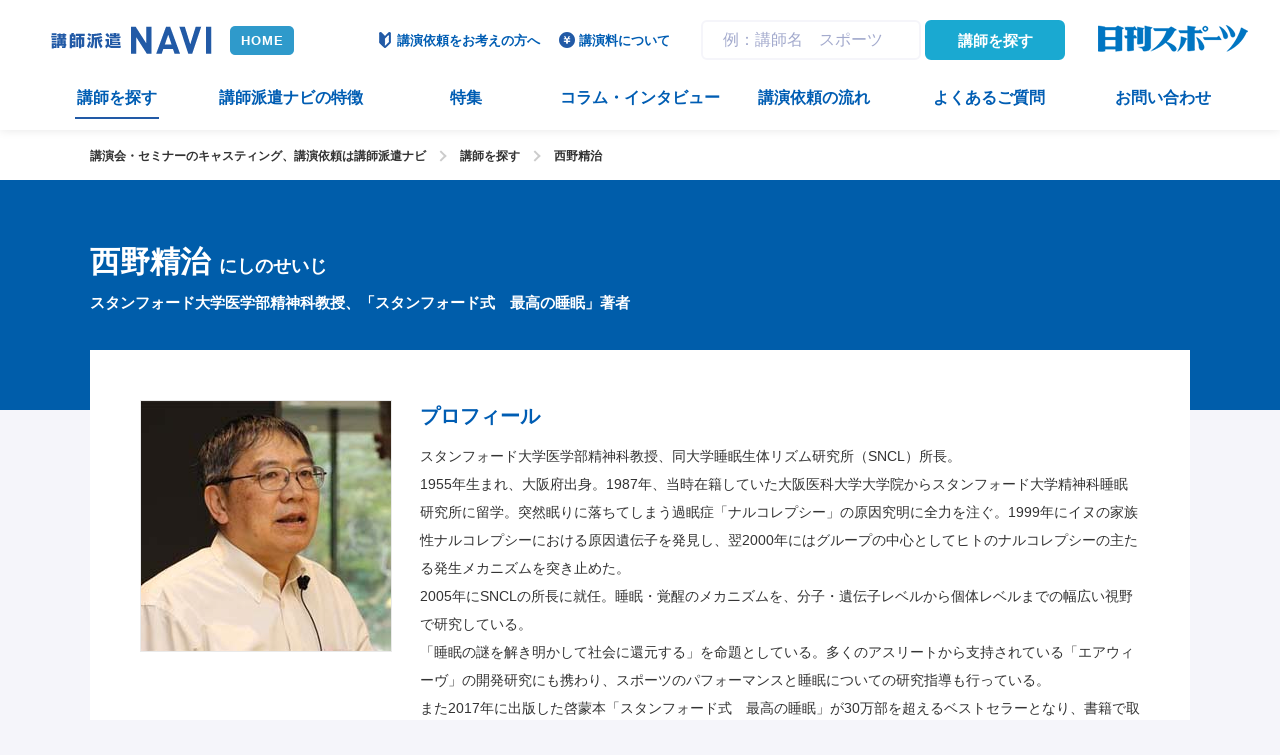

--- FILE ---
content_type: text/html; charset=UTF-8
request_url: https://koushihaken.nikkansports.com/search/%E8%A5%BF%E9%87%8E%E7%B2%BE%E6%B2%BB/
body_size: 11479
content:
<!DOCTYPE html>
<html lang="ja" class="ua_pc">
<head prefix="og: http://ogp.me/ns# fb: http://ogp.me/ns/fb# article: http://ogp.me/ns/article#">
<meta charset="UTF-8">
<!-- Google Tag Manager -->
<script>(function(w,d,s,l,i){w[l]=w[l]||[];w[l].push({'gtm.start':
new Date().getTime(),event:'gtm.js'});var f=d.getElementsByTagName(s)[0],
j=d.createElement(s),dl=l!='dataLayer'?'&l='+l:'';j.async=true;j.src=
'https://www.googletagmanager.com/gtm.js?id='+i+dl;f.parentNode.insertBefore(j,f);
})(window,document,'script','dataLayer','GTM-P3ZSR2W');</script>
<!-- End Google Tag Manager -->

<title>西野精治プロフィール｜講演依頼は日刊スポーツ講師派遣ナビまで</title>
<meta name="description" content="西野精治の詳細や講演テーマを紹介！講演依頼・講演料・オンラインセミナーは日刊スポーツ講師派遣NAVIに電話、メールでお気軽に無料相談！アスリートや有名人など紹介実績豊富！サイトに掲載の無い講師についてもぜひご相談ください">
<meta name="keywords" content="西野精治,講師プロフィール,講演依頼,講師派遣,講演会講師,講演,講師,講師紹介,セミナー,キャスティング,日刊スポーツ">

<meta name="viewport" content="width=1160">
<meta name="format-detection" content="telephone=no">

<!-- font -->
<link href="https://fonts.googleapis.com/css?family=Roboto:500,700" rel="stylesheet">
<!-- /font -->

<!-- css -->
<link href="https://koushihaken.nikkansports.com/common/css/base.css" rel="stylesheet">
<link href="https://koushihaken.nikkansports.com/common/js/slick/slick.css?1599550842" rel="stylesheet">
<link href="https://koushihaken.nikkansports.com/common/css/template.css?1678460258" rel="stylesheet">
<link href="https://koushihaken.nikkansports.com/common/css/wp.css?1599550837" rel="stylesheet">
<link href="https://koushihaken.nikkansports.com/css/search.css?1694740220" rel="stylesheet">
<!-- / css -->


<!-- ogp -->
<meta property="og:title" content="西野精治プロフィール｜講演依頼は日刊スポーツ講師派遣ナビまで">
<meta property="og:type" content="article">
<meta property="og:url" content="https://koushihaken.nikkansports.com/search/%e8%a5%bf%e9%87%8e%e7%b2%be%e6%b2%bb/">
<meta property="og:image" content="https://koushihaken.nikkansports.com/uploads/2019/05/2333443da7bfc7fad21cf7a25997db66.jpg">
<meta property="og:site_name" content="講演依頼・キャスティングのご相談は日刊スポーツ講師派遣ナビまで">
<meta property="og:description" content="西野精治の詳細や講演テーマを紹介！講演依頼・講演料・オンラインセミナーは日刊スポーツ講師派遣NAVIに電話、メールでお気軽に無料相談！アスリートや有名人など紹介実績豊富！サイトに掲載の無い講師についてもぜひご相談ください">
<!-- / ogp -->

<link href="https://koushihaken.nikkansports.com/search/%e8%a5%bf%e9%87%8e%e7%b2%be%e6%b2%bb/" rel="canonical">

<script type="application/ld+json">
{"@context":"http:\/\/schema.org","@type":"BreadcrumbList","itemListElement":[{"@type":"ListItem","position":"1","name":"TOP","item":"https:\/\/koushihaken.nikkansports.com\/"},{"@type":"ListItem","position":2,"name":"講師を探す","item":"https:\/\/koushihaken.nikkansports.com\/search\/"},{"@type":"ListItem","position":3,"name":"西野精治","item":"https:\/\/koushihaken.nikkansports.com\/search\/%e8%a5%bf%e9%87%8e%e7%b2%be%e6%b2%bb\/"}]}
</script>



<meta name='robots' content='max-image-preview:large' />
	<style>img:is([sizes="auto" i], [sizes^="auto," i]) { contain-intrinsic-size: 3000px 1500px }</style>
	<link rel='stylesheet' id='wp-block-library-css' href='https://koushihaken.nikkansports.com/cms-admin/wp-includes/css/dist/block-library/style.min.css?ver=6.8.3' type='text/css' media='all' />
<style id='classic-theme-styles-inline-css' type='text/css'>
/*! This file is auto-generated */
.wp-block-button__link{color:#fff;background-color:#32373c;border-radius:9999px;box-shadow:none;text-decoration:none;padding:calc(.667em + 2px) calc(1.333em + 2px);font-size:1.125em}.wp-block-file__button{background:#32373c;color:#fff;text-decoration:none}
</style>
<style id='global-styles-inline-css' type='text/css'>
:root{--wp--preset--aspect-ratio--square: 1;--wp--preset--aspect-ratio--4-3: 4/3;--wp--preset--aspect-ratio--3-4: 3/4;--wp--preset--aspect-ratio--3-2: 3/2;--wp--preset--aspect-ratio--2-3: 2/3;--wp--preset--aspect-ratio--16-9: 16/9;--wp--preset--aspect-ratio--9-16: 9/16;--wp--preset--color--black: #000000;--wp--preset--color--cyan-bluish-gray: #abb8c3;--wp--preset--color--white: #ffffff;--wp--preset--color--pale-pink: #f78da7;--wp--preset--color--vivid-red: #cf2e2e;--wp--preset--color--luminous-vivid-orange: #ff6900;--wp--preset--color--luminous-vivid-amber: #fcb900;--wp--preset--color--light-green-cyan: #7bdcb5;--wp--preset--color--vivid-green-cyan: #00d084;--wp--preset--color--pale-cyan-blue: #8ed1fc;--wp--preset--color--vivid-cyan-blue: #0693e3;--wp--preset--color--vivid-purple: #9b51e0;--wp--preset--gradient--vivid-cyan-blue-to-vivid-purple: linear-gradient(135deg,rgba(6,147,227,1) 0%,rgb(155,81,224) 100%);--wp--preset--gradient--light-green-cyan-to-vivid-green-cyan: linear-gradient(135deg,rgb(122,220,180) 0%,rgb(0,208,130) 100%);--wp--preset--gradient--luminous-vivid-amber-to-luminous-vivid-orange: linear-gradient(135deg,rgba(252,185,0,1) 0%,rgba(255,105,0,1) 100%);--wp--preset--gradient--luminous-vivid-orange-to-vivid-red: linear-gradient(135deg,rgba(255,105,0,1) 0%,rgb(207,46,46) 100%);--wp--preset--gradient--very-light-gray-to-cyan-bluish-gray: linear-gradient(135deg,rgb(238,238,238) 0%,rgb(169,184,195) 100%);--wp--preset--gradient--cool-to-warm-spectrum: linear-gradient(135deg,rgb(74,234,220) 0%,rgb(151,120,209) 20%,rgb(207,42,186) 40%,rgb(238,44,130) 60%,rgb(251,105,98) 80%,rgb(254,248,76) 100%);--wp--preset--gradient--blush-light-purple: linear-gradient(135deg,rgb(255,206,236) 0%,rgb(152,150,240) 100%);--wp--preset--gradient--blush-bordeaux: linear-gradient(135deg,rgb(254,205,165) 0%,rgb(254,45,45) 50%,rgb(107,0,62) 100%);--wp--preset--gradient--luminous-dusk: linear-gradient(135deg,rgb(255,203,112) 0%,rgb(199,81,192) 50%,rgb(65,88,208) 100%);--wp--preset--gradient--pale-ocean: linear-gradient(135deg,rgb(255,245,203) 0%,rgb(182,227,212) 50%,rgb(51,167,181) 100%);--wp--preset--gradient--electric-grass: linear-gradient(135deg,rgb(202,248,128) 0%,rgb(113,206,126) 100%);--wp--preset--gradient--midnight: linear-gradient(135deg,rgb(2,3,129) 0%,rgb(40,116,252) 100%);--wp--preset--font-size--small: 13px;--wp--preset--font-size--medium: 20px;--wp--preset--font-size--large: 36px;--wp--preset--font-size--x-large: 42px;--wp--preset--spacing--20: 0.44rem;--wp--preset--spacing--30: 0.67rem;--wp--preset--spacing--40: 1rem;--wp--preset--spacing--50: 1.5rem;--wp--preset--spacing--60: 2.25rem;--wp--preset--spacing--70: 3.38rem;--wp--preset--spacing--80: 5.06rem;--wp--preset--shadow--natural: 6px 6px 9px rgba(0, 0, 0, 0.2);--wp--preset--shadow--deep: 12px 12px 50px rgba(0, 0, 0, 0.4);--wp--preset--shadow--sharp: 6px 6px 0px rgba(0, 0, 0, 0.2);--wp--preset--shadow--outlined: 6px 6px 0px -3px rgba(255, 255, 255, 1), 6px 6px rgba(0, 0, 0, 1);--wp--preset--shadow--crisp: 6px 6px 0px rgba(0, 0, 0, 1);}:where(.is-layout-flex){gap: 0.5em;}:where(.is-layout-grid){gap: 0.5em;}body .is-layout-flex{display: flex;}.is-layout-flex{flex-wrap: wrap;align-items: center;}.is-layout-flex > :is(*, div){margin: 0;}body .is-layout-grid{display: grid;}.is-layout-grid > :is(*, div){margin: 0;}:where(.wp-block-columns.is-layout-flex){gap: 2em;}:where(.wp-block-columns.is-layout-grid){gap: 2em;}:where(.wp-block-post-template.is-layout-flex){gap: 1.25em;}:where(.wp-block-post-template.is-layout-grid){gap: 1.25em;}.has-black-color{color: var(--wp--preset--color--black) !important;}.has-cyan-bluish-gray-color{color: var(--wp--preset--color--cyan-bluish-gray) !important;}.has-white-color{color: var(--wp--preset--color--white) !important;}.has-pale-pink-color{color: var(--wp--preset--color--pale-pink) !important;}.has-vivid-red-color{color: var(--wp--preset--color--vivid-red) !important;}.has-luminous-vivid-orange-color{color: var(--wp--preset--color--luminous-vivid-orange) !important;}.has-luminous-vivid-amber-color{color: var(--wp--preset--color--luminous-vivid-amber) !important;}.has-light-green-cyan-color{color: var(--wp--preset--color--light-green-cyan) !important;}.has-vivid-green-cyan-color{color: var(--wp--preset--color--vivid-green-cyan) !important;}.has-pale-cyan-blue-color{color: var(--wp--preset--color--pale-cyan-blue) !important;}.has-vivid-cyan-blue-color{color: var(--wp--preset--color--vivid-cyan-blue) !important;}.has-vivid-purple-color{color: var(--wp--preset--color--vivid-purple) !important;}.has-black-background-color{background-color: var(--wp--preset--color--black) !important;}.has-cyan-bluish-gray-background-color{background-color: var(--wp--preset--color--cyan-bluish-gray) !important;}.has-white-background-color{background-color: var(--wp--preset--color--white) !important;}.has-pale-pink-background-color{background-color: var(--wp--preset--color--pale-pink) !important;}.has-vivid-red-background-color{background-color: var(--wp--preset--color--vivid-red) !important;}.has-luminous-vivid-orange-background-color{background-color: var(--wp--preset--color--luminous-vivid-orange) !important;}.has-luminous-vivid-amber-background-color{background-color: var(--wp--preset--color--luminous-vivid-amber) !important;}.has-light-green-cyan-background-color{background-color: var(--wp--preset--color--light-green-cyan) !important;}.has-vivid-green-cyan-background-color{background-color: var(--wp--preset--color--vivid-green-cyan) !important;}.has-pale-cyan-blue-background-color{background-color: var(--wp--preset--color--pale-cyan-blue) !important;}.has-vivid-cyan-blue-background-color{background-color: var(--wp--preset--color--vivid-cyan-blue) !important;}.has-vivid-purple-background-color{background-color: var(--wp--preset--color--vivid-purple) !important;}.has-black-border-color{border-color: var(--wp--preset--color--black) !important;}.has-cyan-bluish-gray-border-color{border-color: var(--wp--preset--color--cyan-bluish-gray) !important;}.has-white-border-color{border-color: var(--wp--preset--color--white) !important;}.has-pale-pink-border-color{border-color: var(--wp--preset--color--pale-pink) !important;}.has-vivid-red-border-color{border-color: var(--wp--preset--color--vivid-red) !important;}.has-luminous-vivid-orange-border-color{border-color: var(--wp--preset--color--luminous-vivid-orange) !important;}.has-luminous-vivid-amber-border-color{border-color: var(--wp--preset--color--luminous-vivid-amber) !important;}.has-light-green-cyan-border-color{border-color: var(--wp--preset--color--light-green-cyan) !important;}.has-vivid-green-cyan-border-color{border-color: var(--wp--preset--color--vivid-green-cyan) !important;}.has-pale-cyan-blue-border-color{border-color: var(--wp--preset--color--pale-cyan-blue) !important;}.has-vivid-cyan-blue-border-color{border-color: var(--wp--preset--color--vivid-cyan-blue) !important;}.has-vivid-purple-border-color{border-color: var(--wp--preset--color--vivid-purple) !important;}.has-vivid-cyan-blue-to-vivid-purple-gradient-background{background: var(--wp--preset--gradient--vivid-cyan-blue-to-vivid-purple) !important;}.has-light-green-cyan-to-vivid-green-cyan-gradient-background{background: var(--wp--preset--gradient--light-green-cyan-to-vivid-green-cyan) !important;}.has-luminous-vivid-amber-to-luminous-vivid-orange-gradient-background{background: var(--wp--preset--gradient--luminous-vivid-amber-to-luminous-vivid-orange) !important;}.has-luminous-vivid-orange-to-vivid-red-gradient-background{background: var(--wp--preset--gradient--luminous-vivid-orange-to-vivid-red) !important;}.has-very-light-gray-to-cyan-bluish-gray-gradient-background{background: var(--wp--preset--gradient--very-light-gray-to-cyan-bluish-gray) !important;}.has-cool-to-warm-spectrum-gradient-background{background: var(--wp--preset--gradient--cool-to-warm-spectrum) !important;}.has-blush-light-purple-gradient-background{background: var(--wp--preset--gradient--blush-light-purple) !important;}.has-blush-bordeaux-gradient-background{background: var(--wp--preset--gradient--blush-bordeaux) !important;}.has-luminous-dusk-gradient-background{background: var(--wp--preset--gradient--luminous-dusk) !important;}.has-pale-ocean-gradient-background{background: var(--wp--preset--gradient--pale-ocean) !important;}.has-electric-grass-gradient-background{background: var(--wp--preset--gradient--electric-grass) !important;}.has-midnight-gradient-background{background: var(--wp--preset--gradient--midnight) !important;}.has-small-font-size{font-size: var(--wp--preset--font-size--small) !important;}.has-medium-font-size{font-size: var(--wp--preset--font-size--medium) !important;}.has-large-font-size{font-size: var(--wp--preset--font-size--large) !important;}.has-x-large-font-size{font-size: var(--wp--preset--font-size--x-large) !important;}
:where(.wp-block-post-template.is-layout-flex){gap: 1.25em;}:where(.wp-block-post-template.is-layout-grid){gap: 1.25em;}
:where(.wp-block-columns.is-layout-flex){gap: 2em;}:where(.wp-block-columns.is-layout-grid){gap: 2em;}
:root :where(.wp-block-pullquote){font-size: 1.5em;line-height: 1.6;}
</style>
<meta name="google-site-verification" content="0Ez7XJBuV1Jx-8vT2I53Uf0vMshHty6YWeYcW-Ff2Yc" />
</head>

<body class="page-search">
<!-- Google Tag Manager (noscript) -->
<noscript><iframe src="https://www.googletagmanager.com/ns.html?id=GTM-P3ZSR2W"
height="0" width="0" style="display:none;visibility:hidden"></iframe></noscript>
<!-- End Google Tag Manager (noscript) -->

<a id="top" tabindex="-1"></a>
<header id="header" class="mw"><div class="w x">
	<p class="logo"><a href="https://koushihaken.nikkansports.com/"><img src="https://koushihaken.nikkansports.com/common/images/head/logo.png" alt="講師派遣NAVI" width="164" height="50"></a></p>

	<p class="nav_btn"><a href="#" tabindex="-1"></a></p>

	<nav><div>
		<form action="https://koushihaken.nikkansports.com/" method="get" class="search_form">
			<input type="search" name="s" placeholder="例：講師名　スポーツ" value="">
			<button class="box_btn sky">講師を探す</button>
		</form>

		<ul class="gnav">
			<li class="search"><a href="https://koushihaken.nikkansports.com/search/" class="current"><span>講師を探す</span></a></li>
			<li class="contact"><a href="https://koushihaken.nikkansports.com/contact/"><span>お問い合わせ</span></a></li>
			<li class="record sp"><a href="https://koushihaken.nikkansports.com/record/"><span>講演実績</span></a></li>
			<li class="special"><a href="https://koushihaken.nikkansports.com/special/"><span>特集</span></a></li>
			<li class="column"><a href="https://koushihaken.nikkansports.com/column/"><span>コラム・インタビュー</span></a></li>
			<li class="kouenirai"><a href="https://koushihaken.nikkansports.com/kouenirai/"><span>講演依頼をお考えの方へ</span></a></li>

			<li class="guarantee"><a href="https://koushihaken.nikkansports.com/guarantee/"><span>講演料について</span></a></li>
			<li class="about"><a href="https://koushihaken.nikkansports.com/about/"><span>講師派遣ナビの特徴</span></a></li>
		<!-- /.gnav --></ul>


		<ul class="hnav">
			<li class="interview"><a href="https://koushihaken.nikkansports.com/interview/"><span>講演会講師インタビュー</span></a></li>
			<li class="online sp"><a href="https://koushihaken.nikkansports.com/online/"><span>オンライン講演</span></a></li>
			<li class="first"><a href="https://koushihaken.nikkansports.com/first/"><span>講演依頼の流れ</span></a></li>
			<li class="faq"><a href="https://koushihaken.nikkansports.com/faq/"><span>よくあるご質問</span></a></li>
		<!-- /.hnav --></ul>

		<div class="sns sp sp_pd">
			<ul>
				<li><a href="https://www.youtube.com/channel/UCO8g0UQe3gclWWW3rMOuezA" target="_blank">
					<img src="https://koushihaken.nikkansports.com/common/images/head/sns_yt.png" alt="YouTube" width="38" height="38">
					<span>YouTube</span>
				</a></li>
				<li><a href="https://twitter.com/koushihakennavi" target="_blank">
					<img src="https://koushihaken.nikkansports.com/common/images/head/sns_x.png" alt="X" width="38" height="38">
					<span>X</span>
				</a></li>
				
			</ul>
		<!-- /.sns --></div>


		<ul class="common_contact sp_pd">
			<li>
				<dl class="tel">
					<dt>電話でのお問い合わせ</dt>
					<dd>
						<ul>
							<li><a href="tel:06-7178-5454">
								<span class="ff_en">06-7178-5454</span><br>
								受付時間：10:00～18:00（土日祝日除く）
							</a></li>
							<li class="fax"><span>FAX.</span> <span class="ff_en">06-7178-5487</span><br>
								受付時間：年中無休、24時間可</li>
						</ul>
					</dd>
				</dl>
			</li>
			<li>
				<dl class="contact">
					<dt>メールでのお問い合わせ</dt>
					<dd>
						<a href="https://koushihaken.nikkansports.com/contact/#form" class="box_btn wide">お問い合わせはこちら</a>
						受付時間：年中無休、24時間可
					</dd>
				</dl>
			</li>
		<!-- /.common_contact --></ul>

	</div></nav>

	<p class="nikkansports"><span><img src="https://koushihaken.nikkansports.com/common/images/head/logo_nikkansports.png" alt="日刊スポーツ" width="154" height="50"></span></p>
	<p class="sp_tel sp"><a href="tel:06-7178-5454">電話</a></p>
<!-- /#header --></div></header>




<main role="main" id="container" class="mw">


	<div class="topicpath a_reverse pc">
		<p class="w sp_pd"><a href="https://koushihaken.nikkansports.com/">講演会・セミナーのキャスティング、講演依頼は講師派遣ナビ</a><span></span><a href="https://koushihaken.nikkansports.com/search/">講師を探す</a><span></span><a>西野精治</a></p>
	<!-- /.topicpath --></div>


	<article id="searchDetail" class="sp_pd">
		<header class="detail_title sp_full"><div class="w sp_pd"><div>
			<h1>西野精治</h1>
			<p class="kana">にしのせいじ</p>
			<p>スタンフォード大学医学部精神科教授、「スタンフォード式　最高の睡眠」著者</p>
		<!-- /.detail_title --></div></div></header>


		<div class="detail_contents w sp_pd">
			<div class="main row">
				<p class="ph"><img src="https://koushihaken.nikkansports.com/uploads/2019/05/2333443da7bfc7fad21cf7a25997db66.jpg" alt="西野精治"></p>

				<section class="profile">
					<h2 class="c_theme">プロフィール</h2>
					<p>スタンフォード大学医学部精神科教授、同大学睡眠生体リズム研究所（SNCL）所長。<br />
1955年生まれ、大阪府出身。1987年、当時在籍していた大阪医科大学大学院からスタンフォード大学精神科睡眠研究所に留学。突然眠りに落ちてしまう過眠症「ナルコレプシー」の原因究明に全力を注ぐ。1999年にイヌの家族性ナルコレプシーにおける原因遺伝子を発見し、翌2000年にはグループの中心としてヒトのナルコレプシーの主たる発生メカニズムを突き止めた。<br />
2005年にSNCLの所長に就任。睡眠・覚醒のメカニズムを、分子・遺伝子レベルから個体レベルまでの幅広い視野で研究している。<br />
 「睡眠の謎を解き明かして社会に還元する」を命題としている。多くのアスリートから支持されている「エアウィーヴ」の開発研究にも携わり、スポーツのパフォーマンスと睡眠についての研究指導も行っている。<br />
また2017年に出版した啓蒙本「スタンフォード式　最高の睡眠」が30万部を超えるベストセラーとなり、書籍で取り上げた「睡眠負債」が流行語大賞トップ10に選出された。</p>
				<!-- /.profile --></section>

				<div class="profile_other">
					<p class="online_btn"><a href="https://koushihaken.nikkansports.com/?ol=online&s=">オンライン可能講師</a></p>

					<dl>
						<dt class="c_theme">講師ジャンル</dt>
						<dd class="genre_table">
							<dl>
								<dt><a href="https://koushihaken.nikkansports.com/genre/education1/">教育</a></dt>
								<dd><ul>
									<li><a href="https://koushihaken.nikkansports.com/genre/education1/professor/">大学教授</a></li>
								</ul></dd>
							</dl>
							<dl>
								<dt><a href="https://koushihaken.nikkansports.com/genre/business/">ビジネス</a></dt>
								<dd><ul>
									<li><a href="https://koushihaken.nikkansports.com/genre/business/performance/">パフォーマンス能力</a></li>
								</ul></dd>
							</dl>
							<dl>
								<dt><a href="https://koushihaken.nikkansports.com/genre/life/">ライフスタイル</a></dt>
								<dd><ul>
									<li><a href="https://koushihaken.nikkansports.com/genre/life/health/">健康・医学</a></li>
									<li><a href="https://koushihaken.nikkansports.com/genre/life/beauty/">美容</a></li>
								</ul></dd>
							</dl>
						</dd>
					</dl>

					<dl>
						<dt class="c_theme">出身・ゆかり</dt>
						<dd><ul>
							<li><a href="https://koushihaken.nikkansports.com/?sp=大阪府&s=">大阪府</a></li>
							<li><a href="https://koushihaken.nikkansports.com/?sp=海外&s=">アメリカ</a></li>
						</ul></dd>
					</dl>

				<!-- /.profile_other --></div>
			<!-- /.main --></div>

			<!-- nikkancomment -->
			<!-- /nikkancomment -->
<form action="https://koushihaken.nikkansports.com/contact/" method="post" class="more_btn">
			<p><button class="box_btn sky large center">講師の料金や条件について相談する<br class="sps">（無料）</button></p>
			<input type="hidden" name="contact_type01[]" value="講師の情報を知りたい">
			<input type="hidden" name="teacher01" value="西野精治">
		</form>

			<div class="break_line sp_full"></div>

			<div class="content">
				<section>
					<h2 class="m_title c_theme">講演テーマ例</h2>
					<div class="theme_block">
						<ul>
							<li>
								<dl>
									<dt>心身の健康と生産性を両立する働く人のための睡眠法</dt>
								</dl>
							</li>
							<li>
								<dl>
									<dt>スタンフォード式最高の睡眠</dt>
								</dl>
							</li>
						</ul>
					<!-- /.theme_block --></div>
				</section>


				<section>
					<h2 class="m_title c_theme">主な講演実績</h2>
					<div class="record_list">
						<a class="record_table table_head">
							<span class="title">講演テーマ</span>
							<span class="place">開催地</span>
							<span class="subject">対象</span>
							<span class="industry">主催業界</span>
						</a><!-- /.table_head -->
						<a href="https://koushihaken.nikkansports.com/record/2023/09/%e8%a5%bf%e9%87%8e%e7%b2%be%e6%b2%bb%e6%b0%8f%e3%81%8c%e3%80%8c%e7%9d%a1%e7%9c%a0%e3%80%8d%e3%82%92%e3%83%86%e3%83%bc%e3%83%9e%e3%81%ab%e8%ac%9b%e6%bc%94/" class="record_table">
							<span class="title"><span>体重1キロ減らしたい・睡眠編 ～ スタンフォード式最高の睡眠 ～ </span></span>
							<span class="place"><span>Zoomオンライン</span></span>
							<span class="subject"><span>組合員</span></span>
							<span class="industry"><span>協同組合</span></span>
						</a>

					</div><!-- /.table_head -->
				</section>

				<section>
					<h2 class="m_title c_theme">活動実績</h2>
					<div class="entry_body">
<p>NHKスペシャル『睡眠負債が危ない』(6/18/17 OA)<br />
テレビ朝日『林修の今でしょ! 講座』(7/25/17 OA)<br />
朝日放送『ビーバップ! ハイヒール』(9/7/17 OA)<br />
テレビ東京『主治医が見つかる診療所』(9/11/17 OA)<br />
 TBS『中居正広の金曜日のスマイルたちへ』(9/15/17 OA)<br />
 NHK『ガッテン』（12/13/17　OA)<br />
日本テレビ『世界一受けたい授業』（3/31/17 OA）</p>
					<!-- /.entry_body --></div>
				</section>
				<section>
					<h2 class="m_title c_theme">主な著書</h2>
					<div class="entry_body">
<p><a href="https://www.amazon.co.jp/スタンフォードの眠れる教室-西野-精治/dp/434403905X/" target="_blank"><img decoding="async" src="https://images-na.ssl-images-amazon.com/images/I/5162wfv7dkL._SX338_BO1,204,203,200_.jpg" width="136" height="" alt="スタンフォードの眠れる教室 西野精治の著書画像" class="alignnone size-medium"/></a>　　<a href="https://www.amazon.co.jp/眠れなくなるほど面白い-図解-睡眠の話-西野精治-ebook/dp/B08PYWX2R5/" target="_blank"><img decoding="async" src="https://m.media-amazon.com/images/I/515aGQOOEtL.jpg" width="136" height="" alt="睡眠の話 西野精治の著書画像" class="alignnone size-medium"/></a>　　<a href="https://www.amazon.co.jp/スタンフォード式-最高の睡眠-西野精治/dp/4763136011/" target="_blank"><img decoding="async" src="https://images-na.ssl-images-amazon.com/images/I/51CgOdfGFiL._SX339_BO1,204,203,200_.jpg" width="136" height="" alt="スタンフォード式最高の睡眠 西野精治の著書画像" class="alignnone size-medium"/></a>　　<a href="https://www.amazon.co.jp/スタンフォード大学教授が教える-熟睡の習慣-PHP新書-西野精治/dp/4569842062/" target="_blank"><img decoding="async" src="https://images-na.ssl-images-amazon.com/images/I/515aOqG+8NL._SX296_BO1,204,203,200_.jpg" width="136" height="" alt="熟睡の習慣 西野精治の著書画像" class="alignnone size-medium"/></a>　　<a href="https://www.amazon.co.jp/マンガでぐっすり！-スタンフォード式-最高の睡眠-西野-精治-ebook/dp/B07GWL6WY7/" target="_blank"><img decoding="async" src="https://m.media-amazon.com/images/I/51z2t1N3F8L.jpg" width="136" height="" alt="最高の睡眠 西野精治の著書画像" class="alignnone size-medium"/></a>　　<a href="https://www.amazon.co.jp/スタンフォード式-お金と人材が集まる仕事術-文春新書-西野-精治/dp/4166612808/" target="_blank"><img decoding="async" src="https://images-na.ssl-images-amazon.com/images/I/512b6b1Y9HL._SX310_BO1,204,203,200_.jpg" width="136" height="" alt="お金と人材が集まる仕事術 西野精治の著書画像" class="alignnone size-medium"/></a></p>
					<!-- /.entry_body --></div>
				</section>

				<section class="column_posts">
					<h2 class="m_title c_theme">コラム・インタビュー</h2>
					<p>講師のコラムやインタビューを紹介します。</p>
					<ul>
						<li><a href="https://koushihaken.nikkansports.com/column/23476/">
							<span class="title">講演会講師インタビュー / 睡眠医学 スタンフォード大教授 西野精治 氏</span>
							<span class="cat">
								<span style="background-color: #90b203;color: #fff;">ライフスタイル</span>
								<span style="background-color: #898989;color: #fff;">講演会講師インタビュー</span>
							</span>
						</a></li>
					</ul>
					<p class="more"><a href="https://koushihaken.nikkansports.com/column/?t=3322" class="box_btn sky center">西野精治のコラム・インタビュー一覧を見る</a></p>
				</section><!-- /.column_posts -->


			<!-- /.content --></div>

		<!-- /.detail_contents --></div>

		<form action="https://koushihaken.nikkansports.com/contact/" method="post" class="more_btn">
			<p><button class="box_btn sky large center">この講師について問い合わせをする<br class="sps">（無料）</button></p>
			<input type="hidden" name="contact_type01[]" value="講師の情報を知りたい">
			<input type="hidden" name="teacher01" value="西野精治">
		</form>

		<div class="detail_contents teacher_relation w sp_pd">
			<aside>
				<h2 class="m_title c_theme">おすすめの講師</h2>



					<div class="teacher_list hv_op">
						<ul class="row">
							<li><a href="https://koushihaken.nikkansports.com/search/%e5%b0%8f%e6%9e%97%e5%bc%98%e5%b9%b8/">
								<span class="img" style="background-image: url(https://koushihaken.nikkansports.com/uploads/2024/06/3bcb1ccc84eb3c66e2ee03fdc8ab53d2.webp);"></span>
								<span class="name">小林弘幸</span>
								<span>順天堂大学医学部教授</span>
							</a></li>
							<li><a href="https://koushihaken.nikkansports.com/search/%e5%b1%b1%e7%94%b0%e7%9f%a5%e7%94%9f/">
								<span class="img" style="background-image: url(https://koushihaken.nikkansports.com/uploads/2019/02/aa345728ea2d3a58c4efca64a2d6e385.jpg);"></span>
								<span class="name">山田知生</span>
								<span>スタンフォード大アスレチックトレーナー</span>
							</a></li>
							<li><a href="https://koushihaken.nikkansports.com/search/%e6%97%a5%e6%af%94%e9%87%8e%e4%bd%90%e5%92%8c%e5%ad%90/">
								<span class="img" style="background-image: url(https://koushihaken.nikkansports.com/uploads/2023/10/670309deb4a381bd544bfd48fcd42150.webp);"></span>
								<span class="name">日比野佐和子</span>
								<span>Rサイエンスクリニック広尾  院長(医学博士)</span>
							</a></li>
							<li><a href="https://koushihaken.nikkansports.com/search/%e9%a0%88%e8%97%a4%e6%98%8e%e6%b2%bb/">
								<span class="img" style="background-image: url(https://koushihaken.nikkansports.com/uploads/2018/11/a854cfd823c58bedeaf16c7dba03eb2f.jpg);"></span>
								<span class="name">須藤明治</span>
								<span>国士舘大学教授</span>
							</a></li>
						</ul>
					<!-- /.teacher_list --></div>


			</aside>
		<!-- /.detail_contents --></div>

	<!-- /#newsDetail --></article>




	<section class="bg_dark pdtb_section sp_pd">
		<h2 class="xl_title s">お知らせ</h2>

		<div class="news_list large w m">
					<article><a href="https://koushihaken.nikkansports.com/news/2026/01/%e3%80%90%e8%ac%9b%e5%b8%ab%e7%99%bb%e9%8c%b2%e3%80%91%e9%83%bd%e5%80%89%e8%b3%a2-%e3%82%b5%e3%83%83%e3%82%ab%e3%83%bc%e9%81%b8%e6%89%8b/">
						<div class="img hv_op square" style="background-image: url(https://koushihaken.nikkansports.com/uploads/2026/01/bceb06574162e53ea6489eb460564749.jpg);"></div>
						
						<h3 class="title">【講師登録】都倉賢 サッカー選手 </h3>
					</a></article>
					<article><a href="https://koushihaken.nikkansports.com/news/2026/01/%e3%82%b3%e3%83%a9%e3%83%a0%ef%bd%9c2025%e5%b9%b4-%e8%ac%9b%e5%b8%ab%e6%b4%be%e9%81%a3navi-%ef%bd%9c%e8%ac%9b%e5%b8%ab%e5%ae%9f%e7%b8%be%e3%83%a9%e3%83%b3%e3%82%ad%e3%83%b3%e3%82%b0-top10/">
						<div class="img hv_op " style="background-image: url(https://koushihaken.nikkansports.com/uploads/2026/01/ranking_3-1024x576.jpg);"></div>
						
						<h3 class="title">コラム｜2025年 講師派遣NAVI ｜講師実績ランキング TOP10 </h3>
					</a></article>
					<article><a href="https://koushihaken.nikkansports.com/news/2025/12/%e3%80%90%e8%ac%9b%e5%b8%ab%e7%99%bb%e9%8c%b2%e3%80%91%e5%ae%89%e8%97%a4%e5%81%a5-%e4%ba%ba%e4%ba%8b%e3%82%b3%e3%83%b3%e3%82%b5%e3%83%ab%e3%82%bf%e3%83%b3%e3%83%88/">
						<div class="img hv_op square" style="background-image: url(https://koushihaken.nikkansports.com/uploads/2025/12/6da932b29f2b919d557d15a643e0d98c.jpg);"></div>
						
						<h3 class="title">【講師登録】安藤健 人事コンサルタント </h3>
					</a></article>
					<article><a href="https://koushihaken.nikkansports.com/news/2025/12/%e3%80%90%e8%ac%9b%e5%b8%ab%e7%99%bb%e9%8c%b2%e3%80%91%e9%9d%92%e6%9c%a8%e5%bc%98-%e5%86%99%e7%9c%9f%e5%ae%b6/">
						<div class="img hv_op square" style="background-image: url(https://koushihaken.nikkansports.com/uploads/2025/12/5ff8278499b4832719d3b4be682a328e.jpg);"></div>
						
						<h3 class="title">【講師登録】青木弘 写真家 </h3>
					</a></article>
					<article><a href="https://koushihaken.nikkansports.com/news/2025/12/%e3%80%90%e8%ac%9b%e5%b8%ab%e3%82%a4%e3%83%b3%e3%82%bf%e3%83%93%e3%83%a5%e3%83%bc%e3%80%91%e6%b8%a1%e8%be%ba%e8%89%af%e4%bb%8b-%e6%b0%8f-%e3%83%97%e3%83%ad%e3%83%87%e3%83%a5%e3%83%bc%e3%82%b5%e3%83%bc/">
						<div class="img hv_op " style="background-image: url(https://koushihaken.nikkansports.com/uploads/2025/12/watanabe_intervew.jpg);"></div>
						
						<h3 class="title">【講師インタビュー】渡辺良介 氏 プロデューサー / 脚本家 </h3>
					</a></article>
					<article><a href="https://koushihaken.nikkansports.com/news/2025/11/%e3%80%90%e8%ac%9b%e5%b8%ab%e7%99%bb%e9%8c%b2%e3%80%91%e7%ab%8b%e5%b7%9d%e8%ab%87%e6%85%b6-%e8%90%bd%e8%aa%9e%e5%ae%b6-%e7%ab%8b%e5%b7%9d%e6%b5%81%e7%9c%9f%e6%89%93/">
						<div class="img hv_op square" style="background-image: url(https://koushihaken.nikkansports.com/uploads/2025/10/d9b4e1c409cabed2962a609470a312c6.jpg);"></div>
						
						<h3 class="title">【講師登録】立川談慶 落語家 立川流真打 </h3>
					</a></article>
		</div>
		<p class="more_btn"><a href="https://koushihaken.nikkansports.com/news/" class="box_btn center">お知らせ一覧を見る</a></p>
	<!-- /.pdtb_section --></section>


	<div id="checkedTeacher"></div>


	<div class="topicpath a_reverse sp">
		<p class="w sp_pd"><a href="https://koushihaken.nikkansports.com/">講演会・セミナーのキャスティング、講演依頼は講師派遣ナビ</a><span></span><a href="https://koushihaken.nikkansports.com/search/">講師を探す</a><span></span><a>西野精治</a></p>
	<!-- /.topicpath --></div>


	<aside class="bottom_contact">
		<h2>ご相談無料のお問い合わせは<br class="sps">こちら</h2>
		<p class="sp_pd">気になる講師の講演内容・講演料など、お気軽にお問い合わせください！！<br class="pc">サイトに掲載していない講師も多数所属しております！</p>


		<ul class="common_contact sp_pd">
			<li>
				<dl class="tel">
					<dt>電話でのお問い合わせ</dt>
					<dd>
						<ul>
							<li><a href="tel:06-7178-5454">
								<span class="ff_en">06-7178-5454</span><br>
								受付時間：10:00～18:00（土日祝日除く）
							</a></li>
							<li class="fax"><span>FAX.</span> <span class="ff_en">06-7178-5487</span><br>
								受付時間：年中無休、24時間可</li>
						</ul>
					</dd>
				</dl>
			</li>
			<li>
				<dl class="contact">
					<dt>メールでのお問い合わせ</dt>
					<dd>
						<a href="https://koushihaken.nikkansports.com/contact/#form" class="box_btn wide">お問い合わせはこちら</a>
						受付時間：年中無休、24時間可
					</dd>
				</dl>
			</li>
		<!-- /.common_contact --></ul>

	<!-- /.bottom_contact --></aside>

	<div class="fix_sns pc hv_op">
		<a href="https://koushihaken.nikkansports.com/contact/" class="tel">
			<dl>
				<dt>ご相談＜無料＞</dt>
				<dd><span class="t">（06）<br>7178-5454</span>
					受付時間：<br>10:00～18:00<br>（土日祝日除く）</dd>
			</dl>
		</a>
		<ul>
			<li><a href="https://koushihaken.nikkansports.com/contact/#form" class="sns">
				<img src="https://koushihaken.nikkansports.com/common/images/head/sns_mail.png" alt="mail" width="38" height="38">
				<span>mail</span>
			</a></li>
			<li><a href="https://twitter.com/koushihakennavi" target="_blank" class="sns">
				<img src="https://koushihaken.nikkansports.com/common/images/head/sns_x.png" alt="X" width="38" height="38">
				<span>X</span>
			</a></li>
		</ul>
	<!-- /.fix_nav --></div>
<!-- /#container --></main>



<footer id="footer" class="mw">
	<div class="nav w x">
		<nav>
			<dl>
				<dt>講演会の講師情報や講師派遣ナビ<br class="pc">について知りたい方</dt>
				<dd><ul>
					<li><a href="https://koushihaken.nikkansports.com/search/" class="current"><span>講演会講師を探す</span></a></li>
					<li><a href="https://koushihaken.nikkansports.com/about/"><span>講師派遣ナビの特徴</span></a></li>
					<li><a href="https://koushihaken.nikkansports.com/special/"><span>特集</span></a></li>
					<li><a href="https://koushihaken.nikkansports.com/interview/"><span>講演会講師インタビュー</span></a></li>
					<li><a href="https://koushihaken.nikkansports.com/record/"><span>講演実績</span></a></li>
					<li><a href="https://koushihaken.nikkansports.com/news/"><span>お知らせ一覧</span></a></li>
					<li><a href="https://koushihaken.nikkansports.com/terms/"><span>ご利用規約</span></a></li>
				</ul></dd>		
				
			</dl>

			<dl>
				<dt>講演会をご検討中の方へ</dt>
				<dd><ul>
					<li><a href="https://koushihaken.nikkansports.com/event/"><span>地域活性イベントのご依頼</span></a></li>
					<li><a href="https://koushihaken.nikkansports.com/urbansports/"><span>アーバンスポーツのご依頼</span></a></li>
					<li><a href="https://koushihaken.nikkansports.com/column/"><span>コラム・インタビュー</span></a></li>
					<li><a href="https://koushihaken.nikkansports.com/kouenirai/"><span>講演依頼をお考えの方へ</span></a></li>
					<li><a href="https://koushihaken.nikkansports.com/online/"><span>オンライン講演とは</span></a></li>
					<li><a href="https://koushihaken.nikkansports.com/first/"><span>講演依頼の流れ</span></a></li>
					<li><a href="https://koushihaken.nikkansports.com/guarantee/"><span>講演料について</span></a></li>
					<li><a href="https://koushihaken.nikkansports.com/faq/"><span>よくあるご質問</span></a></li>
					<li><a href="https://koushihaken.nikkansports.com/news/2021/04/オンライン講演配信サポートプランを始めます/"><span>オンライン講演配信サポート</span></a></li>
				
					

				</ul></dd>
			</dl>

			<ul class="snav sp">
				<li><a href="https://www.nikkansports.com/company/company-osaka.html" target="_blank"><span>会社案内</span></a></li>
				<li><a href="https://koushihaken.nikkansports.com/policy/"><span>サイトポリシー</span></a></li>
				<li><a href="https://koushihaken.nikkansports.com/privacy/"><span>個人情報の取り扱いについて</span></a></li>
			<!-- /.snav --></ul>
		</nav>

		<div class="about sp_pd">
<center>			<p class="logo"><a href="https://koushihaken.nikkansports.com/"><img src="https://koushihaken.nikkansports.com/common/images/foot/logo.png" alt="講師派遣NAVI" width="200" height="40"></a></p>
			<p><strong>講師派遣ナビは、<br class="sps">日刊スポーツの講演依頼サービスです</strong></p>
			<p>講演会・セミナー・オンライン講演・研修など<br>当社で培ったノウハウとネットワークより、<br>キャスティング・講師派遣・講演依頼を<br>サポートさせていただきます。</p>
	<!-- /.about --></center></div>
	<!-- /.nav --></div>

	<ul class="sns hv_op">
		<li><a href="https://www.youtube.com/channel/UCO8g0UQe3gclWWW3rMOuezA" target="_blank"><img src="https://koushihaken.nikkansports.com/common/images/foot/sns_yt.png" alt="YouTube" width="33" height="33"></a></li>
		<li><a href="https://twitter.com/koushihakennavi" target="_blank"><img src="https://koushihaken.nikkansports.com/common/images/foot/sns_x.png" alt="X" width="33" height="33"></a></li>
	<!-- /.sns --></ul>

	<div class="info sp_pd">
		<p class="logo"><span><img src="https://koushihaken.nikkansports.com/common/images/foot/logo_nikkansports.png" alt="日刊スポーツ" width="170" height="60"></span></p>
		<p>講師派遣ナビ事務局　<br class="sp">〒530-8334　大阪府大阪市北区中之島2-3-18　中之島フェスティバルタワー</p>
		<p>koushihaken.nikkansports.comに掲載の記事・写真・カット等の転載を禁じます。<br>すべての著作権は日刊スポーツ新聞社に帰属します。</p>

		<ul class="snav pc a_reverse">
			<li><a href="https://www.nikkansports.com/company/company-osaka.html" target="_blank"><span>会社案内</span></a></li>
			<li><a href="https://koushihaken.nikkansports.com/policy/"><span>サイトポリシー</span></a></li>
			<li><a href="https://koushihaken.nikkansports.com/privacy/"><span>個人情報の取り扱いについて</span></a></li>
		<!-- /.snav --></ul>

		<p id="pagetop"><a href="#top"></a></p>
	<!-- /.info --></div>

	<small>(C)2018, Nikkan Sports News.</small>
<!-- /#footer --></footer>


<!-- script -->
<script src="https://koushihaken.nikkansports.com/common/js/jquery-3.4.1.min.js"></script>
<script src="https://koushihaken.nikkansports.com/common/js/slick/slick.min.js?1599550842"></script>
<script src="https://koushihaken.nikkansports.com/common/js/site.js?1694740220"></script>
<!-- / script -->


</body>
</html>



--- FILE ---
content_type: text/html; charset=UTF-8
request_url: https://koushihaken.nikkansports.com/ajax/checked_teacher.php
body_size: 289
content:
	<aside class="checked_teacher sp_pd">
		<h2 class="c_theme">最近チェックした講師</h2>
		<div class="w">
			<div class="list">
				<ul>
					<li><a href="https://koushihaken.nikkansports.com/search/%e8%a5%bf%e9%87%8e%e7%b2%be%e6%b2%bb/">
						<span class="ph hv_op" style="background-image: url(https://koushihaken.nikkansports.com/uploads/2019/05/2333443da7bfc7fad21cf7a25997db66.jpg);"></span>
						<span class="name">西野精治</span>
						スタンフォード大学医学部精神科教授					</a></li>
				</ul>

				<a href="#" class="arrow l hv_wh"></a>
				<a href="#" class="arrow r hv_wh"></a>
			<!-- /.list --></div>
		<!-- /.w --></div>
	<!-- /.checked_teacher --></aside>
